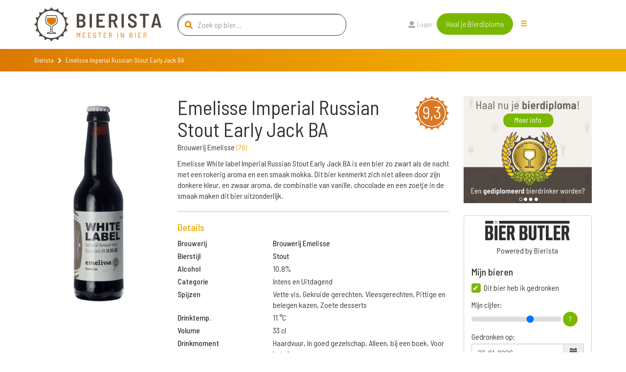

--- FILE ---
content_type: text/html; charset=utf-8
request_url: https://www.bierista.nl/emelisse-imperial-russian-stout-early-jack-ba
body_size: 11249
content:
<!DOCTYPE html>
<html>
<head>
<meta charset='utf-8'>
<meta name="viewport" content="width=device-width, initial-scale=1.0">
<title>Emelisse Imperial Russian Stout Early Jack BA</title>
<meta name="author" content="Bierista">
<meta name="dcterms.rights" content="Copyright 2019 Bierista">
<!-- Google tag (gtag.js) -->
<script async src="https://www.googletagmanager.com/gtag/js?id=G-060YGDRQ2W"></script>
<script>
  window.dataLayer = window.dataLayer || [];
  function gtag(){dataLayer.push(arguments);}
  gtag('js', new Date());
  gtag('config', 'G-060YGDRQ2W');
</script>


<meta name="robots" content="index, follow" />

<meta name="description" content="Emelisse Imperial Russian Stout Early Jack BA is een Stout, gebrouwen door Brouwerij Emelisse uit de categorie Intens en Uitdagend.  ✅ Juiste keuze.">
<link rel="canonical" href="https://www.bierista.nl/emelisse-imperial-russian-stout-early-jack-ba">
<!-- iOS icons -->
<link rel="apple-touch-icon-precomposed" href="https://www.bierista.nl/icon_60x60.png">
<link rel="apple-touch-icon-precomposed" sizes="76x76" href="https://www.bierista.nl/icon_76x76.png">
<link rel="apple-touch-icon-precomposed" sizes="120x120" href="https://www.bierista.nl/icon_120x120.png">
<link rel="apple-touch-icon-precomposed" sizes="152x152" href="https://www.bierista.nl/icon_152x152.png">

<!-- Tile icon for Win8 (144x144 + tile color) -->
<meta name="msapplication-TileImage" content="https://www.bierista.nl/icon_144x144.png">
<meta name="msapplication-TileColor" content="#221d19">

<!-- Chrome Add to Homescreen -->
<meta name="mobile-web-app-capable" content="yes">
<link rel="shortcut icon" sizes="196x196" href="https://www.bierista.nl/icon_196x196.png">

<!-- favicon -->
<link rel="shortcut icon" href="https://www.bierista.nl/favicon.png" type="image/png"/>

<meta property="og:locale" content="nl_NL" />
<meta property="og:type" content="article" />
<meta property="og:title" content="Emelisse Imperial Russian Stout Early Jack BA" />
<meta property="og:description" content="Emelisse Imperial Russian Stout Early Jack BA is een Stout, gebrouwen door Brouwerij Emelisse uit de categorie Intens en Uitdagend.  ✅ Juiste keuze." />
<meta property="og:url" content="https://www.bierista.nl/emelisse-imperial-russian-stout-early-jack-ba" />
<meta property="og:site_name" content="Bierista" />








<link rel="stylesheet" media="all" href="/assets/application_2018-391e93ba8cebeaed3cde0a3c121e10b0ba12512c89f7899d5772d87dca426ce5.css" />
<script src="/assets/application_2018-1956ddceed2eda4079c5657829e7770ced98ba82b4e02e584c823db8d64031db.js"></script>
<meta name="csrf-param" content="authenticity_token" />
<meta name="csrf-token" content="9IMWCPbYjQcCR6vqfrx+j9PnET7vRwaGWy+RrsCFrKmaR6DIDLWA46nW4m40yOVUDbp7zErAAd9e/oylfEMxUA==" />
<script>
  !function(f,b,e,v,n,t,s)
  {if(f.fbq)return;n=f.fbq=function(){n.callMethod?
  n.callMethod.apply(n,arguments):n.queue.push(arguments)};
  if(!f._fbq)f._fbq=n;n.push=n;n.loaded=!0;n.version='2.0';
  n.queue=[];t=b.createElement(e);t.async=!0;
  t.src=v;s=b.getElementsByTagName(e)[0];
  s.parentNode.insertBefore(t,s)}(window, document,'script',
  'https://connect.facebook.net/en_US/fbevents.js');
  fbq('init', '1490750350963772');
  fbq('track', 'PageView');
</script>

<script type="application/ld+json">
{
  "@context": "http://schema.org/",
  "@type": "Product",
  "name": "Emelisse Imperial Russian Stout Early Jack BA",
  "description": "Emelisse White label Imperial Russian Stout Early Jack BA is een bier zo zwart als de nacht met een rokerig aroma en een smaak mokka. Dit bier kenmerkt zich niet alleen door zijn donkere kleur, en zwaar aroma, de combinatie van vanille, chocolade en een zoetje in de smaak maken dit bier uitzonderlijk. ",
  "aggregateRating": {
    "@type": "AggregateRating",
    "ratingValue": "9.3",
    "bestRating": "10",
    "ratingCount": "3"
  }
}
</script>
</head>

<body class="main-website">
  <noscript><img height="1" width="1" style="display:none" src="https://www.facebook.com/tr?id=1490750350963772&ev=PageView&noscript=1"/></noscript>

  <header>
  <nav class="navbar navbar-default navbar-fixed-top navbar-main-website">
    
    <div class="container">
      <div class="row">
        <!-- Brand and toggle get grouped for better mobile display -->
        <div class="navbar-header col-md-3">
          <button type="button" class="navbar-toggle collapsed" data-toggle="collapse" data-target="#navbar-collapse-1" aria-expanded="false">
            <span class="sr-only">Toggle navigation</span>
            <span class="icon-bar top-bar"></span>
            <span class="icon-bar middle-bar"></span>
            <span class="icon-bar bottom-bar"></span>
          </button>
          <a id="search_form_toggle_xs" class="search_form_toggle visible-sm visible-xs" href="javascript:void()"><i class="fas fa-search"></i></a>
          <a class="navbar-brand" title="Bierista" href="/"><img src="/assets/2018/Bierista-36774826f97849fd57a4c8f0366b2fd33ad7c2136d900a33e14387583495d075.svg" /></a>
        </div>

        <div class="collapse navbar-collapse" id="navbar-collapse-1">
          <ul class="nav navbar-nav main-navbar-ul">
            <li class="search hidden-sm hidden-xs">
              <a id="search_form_toggle" href="javascript:void()"><i class="fas fa-search"></i></a>
            </li>
            <li class="">
              <a class="" id="search_t2" href="javascript:void(0)">
                Zoek bier
                
</a>            </li>
            <li class="">
              <a class="" id="" href="/pages/wat-is-bierista">
                Bierista®
                
</a>            </li>
            <li class="">
              <a class="" id="" href="/bieristas">
                Hall of Fame
                
</a>            </li>
            <li class="">
              <a class="" id="" href="https://www.bierista.nl/shop">
                Shop
                
</a>            </li>
            <li class="">
              <a class="" id="" href="/cadeaubox">
                Bierista® cadeaubox
                
</a>            </li>
            <li class="">
              <a class="" id="" href="/bierlijsten">
                Top 10
                
</a>            </li>
            <li class="">
              <a class="" id="" href="/proefdebieren">
                Cursus &#39;Bier proeven kun je leren&#39;
                
</a>            </li>
            <li class="">
              <a class="" id="" href="/bier-en-spijs-cursus">
                Cursus Bier &amp; Spijs 
                
</a>            </li>
          </ul>
          <div id="search-form-container" class="col-md-4 search-form-container nav navbar-nav">
  <div class="col-md-12">
    <form novalidate="novalidate" class="simple_form beersearch" action="/topbar_search" accept-charset="UTF-8" method="post"><input name="utf8" type="hidden" value="&#x2713;" /><input type="hidden" name="authenticity_token" value="sFCli1y5ZQf5H1viuG8vvU1kKXhJ0MbcgTkBKyw5Q06enRbILgdXRhI9Xa5wPe1+x9W8eBL6ZkUVtSJz2QT3fg==" />
      <span class="search-icon"><i class="fas fa-search"></i></span>
      <input type="text" class="form-control search-input" name="search" id="beersearch_search" placeholder="Zoek op bier...">
      <button type="submit" class="btn btn-green hidden pull-right">Zoeken</button>
      <span class="close-icon hidden" id="close_search_form"><i class="fas fa-times"></i></span>
</form>  </div>
  <div class="results-container" id="header_search_results_container">
  </div>
</div><script>
$(document).ready(function() {
$('#beersearch_search').autocomplete({
  serviceUrl: '/search/beer_autocomplete',
  minChars: 2,
  triggerSelectOnValidInput: false,
  onSelect: function (suggestion) {
    if (suggestion.data.startsWith("brew_"))  {
      window.location.href = '/brouwerij/' + suggestion.data.replace(/^brew_/, '');
    } else if (suggestion.data.startsWith("peop_")) {
      window.location.href = '/profiles/' + suggestion.data.replace(/^peop_/, '');
    } else {
      window.location.href = '/' + suggestion.data;
    }
  }
});
});
</script>


          <ul class="nav navbar-nav col-md-4 navbar-right">
              <li><a href="/users/sign_in"><i class="fas fa-user"></i> Login</a>
              </li>
            <li class="nav-register">
              <a class="btn btn-green" href="/bieropleiding">Haal je Bierdiploma</a>
            </li>
            <li class="hidden-xs hidden-sm">
              <div class="drop-menu">
                <div class="dropbtn"><span class="glyphicon glyphicon-menu-hamburger"></div>
                <div class="dropdown-content__wrapper">
                  <div class="dropdown-content">
                      <a id="search_t2" class="visible-xs" href="javascript:void(0)">
                        Zoek bier
</a>                      <a id="" class="" href="/pages/wat-is-bierista">
                        Bierista®
</a>                      <a id="" class="" href="/bieristas">
                        Hall of Fame
</a>                      <a id="" class="" href="https://www.bierista.nl/shop">
                        Shop
</a>                      <a id="" class="" href="/cadeaubox">
                        Bierista® cadeaubox
</a>                      <a id="" class="" href="/bierlijsten">
                        Top 10
</a>                      <a id="" class="" href="/proefdebieren">
                        Cursus &#39;Bier proeven kun je leren&#39;
</a>                      <a id="" class="" href="/bier-en-spijs-cursus">
                        Cursus Bier &amp; Spijs 
</a>                  </div>
                </div>
                </div>
            </li>
          </ul>
        </div>

      </div>
    </div>
  </nav>
</header>


    <div class="breadcrumb-wrapper extra_padding_for_nav">
  <div class="container">
    <div class="row">
      <div class="col-xs-12">
        <ol class="breadcrumb">
          <li><a href="/">Bierista</a></li>
          <i class="fa fa-chevron-right"></i>
          <li class="active">Emelisse Imperial Russian Stout Early Jack BA</li>
        </ol>
      </div>
    </div>
  </div>
</div>

  









<section id="bier-overview">
  <div class="container">
    <div class="row">
      <div class="col-md-3 col-sm-6">
        <div class="short-beer-info-image">
             <img class="h100" src="https://res.cloudinary.com/bierista/image/upload/c_fit,h_400/v1559288223/emelisse-imperial-russian-stout-early-jack-ba" />
        </div>
      </div>

      <div class="col-md-6 col-sm-6 beerinfo_col">
          <span class="rating-button pull-right">9,3</span>
        <h1>Emelisse Imperial Russian Stout Early Jack BA</h1>
          <p>Brouwerij Emelisse <span class="light-orange">(<a href="/brouwerij/brouwerij-emelisse">79</a>)</span></p>
        <div class="text-content">
          <div class="addReadMore showlesscontent" data-count="500">
            Emelisse White label Imperial Russian Stout Early Jack BA is een bier zo zwart als de nacht met een rokerig aroma en een smaak mokka. Dit bier kenmerkt zich niet alleen door zijn donkere kleur, en zwaar aroma, de combinatie van vanille, chocolade en een zoetje in de smaak maken dit bier uitzonderlijk. 
          </div>
        </div>

        <div class="line-seperator__gray"></div>

        <div class="long-beer-info">
          <h4 class="light-orange">Details</h4>
            <div class="row long-beer-info__single">
              <div class="col-xs-4"><b>Brouwerij</b></div><div class="col-xs-8"><a href="/brouwerij/brouwerij-emelisse">Brouwerij Emelisse</a></div>
            </div>
            <div class="row long-beer-info__single">
              <div class="col-xs-4"><b>Bierstijl</b></div><div class="col-xs-8"><a href="/stijl/stout">Stout</a></div>
            </div>
          <div class="row long-beer-info__single">
            <div class="col-xs-4"><b>Alcohol</b></div><div class="col-xs-8">10.8%</div>
          </div>
            <div class="row long-beer-info__single">
              <div class="col-xs-4"><b>Categorie</b></div><div class="col-xs-8">Intens en Uitdagend</div>
            </div>
            <div class="row long-beer-info__single">
              <div class="col-xs-4"><b>Spijzen</b></div><div class="col-xs-8">Vette vis, Gekruide gerechten, Vleesgerechten, Pittige en belegen kazen, Zoete desserts</div>
            </div>
            <div class="row long-beer-info__single">
              <div class="col-xs-4"><b>Drinktemp.</b></div><div class="col-xs-8">11 &deg;C</div>
            </div>
            <div class="row long-beer-info__single">
              <div class="col-xs-4"><b>Volume</b></div><div class="col-xs-8">33 cl</div>
            </div>
            <div class="row long-beer-info__single">
              <div class="col-xs-4"><b>Drinkmoment</b></div><div class="col-xs-8">Haardvuur, In goed gezelschap, Alleen, bij een boek, Voor het slapen gaan</div>
            </div>
            <div class="row long-beer-info__single">
              <div class="col-xs-4"><b>Gisting</b></div><div class="col-xs-8">Bovengistend</div>
            </div>

        </div>

      </div>
      <div class="col-md-3 col-sm-12">
          <div class="row sidebar_row">
  <div class="col-md-12 text-center">
      <a target="_blank" rel="nofollow noopener noreferrer" onclick="ga(&#39;send&#39;, &#39;event&#39;, &#39;banner&#39;, &#39;click&#39;, &#39;bierpagina-banner&#39;, &#39;7&#39;); " href="https://www.bierista.nl/bieropleiding">
           <img class="beerbanner_image" style="max-width: 300px;" src="https://res.cloudinary.com/bierista/image/upload/c_fit,h_250,w_300/v1521729713/zabhu7w6sryg5wnintkb" />
</a>  </div>
</div>

          <div class="beerlog" id="user_main_beerlog">
            <div class="row bierbutlerlogo">
              <div class="col-xs-12">
                <div>
                <img width="175" src="/assets/2020/bierbutler_logo-ef073a1adf3cb5a91d09e16a91d97e86dbdbffe1e78bd18467382f3dc13187f8.png" />
                </div>
                Powered by Bierista
              </div>
            </div>
            <div class="row">
  <div class="col-md-12">
    <h4>Mijn bieren</h4>
  </div>
</div>
<div class="row main_beerlog_row">
  <div class="col-md-12" id="beerlogform">
<form class="simple_form form-vertical beerlog" id="new_beerlog" novalidate="novalidate" action="" accept-charset="UTF-8" data-remote="true" method="post"><input name="utf8" type="hidden" value="&#x2713;" />
  
  <div class="form-group hidden beerlog_beer_id"><input class="form-control hidden" type="hidden" name="beerlog[beer_id]" id="beerlog_beer_id" /></div>
  <div class="row">
    <div class="col-md-12">
      <input value="0" type="hidden" name="beerlog_form[is_beerlog]" />
      <input class="boolean optional" type="checkbox" value="1" name="beerlog_form[is_beerlog]" id="beerlog_form_is_beerlog" checked  onclick="set_not_on_wishlist()"/>
      <label class="boolean optional" for="beerlog_form_is_beerlog">Dit bier heb ik gedronken</label>
      <div class="radio-textarea">
        <div class="row pt10">
          <div class="col-md-12">
            <label>Mijn cijfer:</label>
            <div class="range-slider">
              <input id="beerlog-score" name="beerlog[score]" class="range-slider__range" type="range" step="0.1" value="7" min="1" max="10" value="0" min="0" max="10">
              <span class="range-slider__value"></span>
              <label id="beerlog-score-error" class="error" generated="true" for="tasting-score"></label>
            </div>
          </div>
        </div>
        <div class="row">
          <div class="col-md-12">
            <label>Gedronken op:</label>
            <div class="form-group date required drank_at">
              <div class="input-group string required date" id="beerlog_date_picker">
                <input type="text" value="27-01-2026" name="beerlog[drank_at]" id="drank_at" data-date-format="DD-MM-YYYY" class="optional form-control">
                <span class="input-group-addon"><span class="glyphicon glyphicon-calendar"></span></span>
              </div>
            </div>
          </div>
        </div>
      </div>
    </div>

  </div>
  <div class="row">
    <div class="col-md-12">
      <input value="0" type="hidden" name="beerlog_form[is_wishlist]" id="input_beerlog_form_is_wishlist" />
      <input class="boolean optional" type="checkbox" value="1" name="beerlog_form[is_wishlist]" id="beerlog_form_is_wishlist" onclick="set_on_wishlist()"/>
      <label class="boolean optional" for="beerlog_form_is_wishlist">Zet op mijn wishlist</label>
    </div>
  </div>

</form></div>
<script>
function set_on_wishlist(){
  if ($('#beerlog_form_is_wishlist').is(":checked")) {
    $( "#beerlog_form_is_beerlog" ).prop( "checked", false );
  } else {
    $( "#beerlog_form_is_beerlog" ).prop( "checked", true );
  }
}

function set_not_on_wishlist(){
  if ($('#beerlog_form_is_beerlog').is(":checked")) {
    $( "#beerlog_form_is_wishlist" ).prop( "checked", false );
  } else {
    $( "#beerlog_form_is_wishlist" ).prop( "checked", true );
  }
}

var rangeSlider = function(){
  var slider = $('.range-slider'),
      range = $('.range-slider__range'),
      value = $('.range-slider__value');

  slider.each(function(){
    value.each(function(){
      var value = $(this).prev().attr('value');
      $(this).html(value);
    });
    range.on('input', function(){
      $(this).next(value).html(this.value);
    });
  });
};

rangeSlider();

</script>

</div>

            <div class="row text-center pt10">
              <div class="col-xs-12">
                <a class="store_link" href="https://itunes.apple.com/nl/app/bier-butler/id1376597912?mt=8">
                  <img src="/assets/2020/app_store_btn-ecfe7015e283dfc1de6f07f65d56ab4b9d8e9847b2f802300869ad5926eb2277.png" />
</a>                <a class="store_link" href="https://play.google.com/store/apps/details?id=nl.socialbrothers.bierbutlerapp.bierbutler">
                  <img src="/assets/2020/play_store_btn-a299250db665483d640c762d0f83a29a0ce3effd777b1459b27463184b1981a9.png" />
</a>              </div>
            </div>
            <div class="row bierbutlerlogo">
              <div class="col-xs-12">
                Altijd jouw favoriete bieren op zak met de Bier Butler App. Download nu!
              </div>
            </div>
          </div>
      </div>
    </div>
  </div>
</section>

<div class="container">
  <div class="line-seperator__orange"></div>
</div>


  <div class="bierista-beer-ratings">
  <div class="container">
    <div class="row">
      <section class="col-sm-12 ratings_section">
        <div class="col-sm-3 col-sm-offset-1 bierista-beer-ratings__scoring hidden-xs">
            <div class="rating-total text-center">
              <span class="rating-button">9,3</span>
            </div>
            <div>
              <div class="bierista-beer-ratings__bierista-score">
                <div class="score-head">
                  <span class="score-head__score">9,4</span>
                </div>
                <p class="score-summary">Smaak</p>
              </div>
              <div class="bierista-beer-ratings__bierista-score">
                <div class="score-head">
                  <span class="score-head__score">9,1</span>
                </div>
                <p class="score-summary">Zicht</p>
              </div>
              <div class="bierista-beer-ratings__bierista-score">
                <div class="score-head">
                  <span class="score-head__score">9,2</span>
                </div>
                <p class="score-summary">Neus</p>
              </div>
            </div>
        </div>
        <div class="col-sm-7 col-sm-offset-1 bierista-beer-ratings__verdict">
            <span class="rating-button pull-right visible-xs">9,3</span>
          <h2 class="header">Het oordeel van de <span>Bierista's</span></h2>
          <p>Emelisse Imperial Russian Stout Early Jack BA is beoordeeld met een gemiddelde van 9,3 door onze <a href="/bieristas">Bierista&#39;s</a></p>
            <div class="row visible-xs">
              <div class="col-xs-12 bierista-beer-ratings__bierista-score">
                <div class="score-head">
                  <span class="score-head__score">9,4</span>
                </div>
                <p class="score-summary">Smaak</p>
              </div>
              <div class="col-xs-12 bierista-beer-ratings__bierista-score">
                <div class="score-head">
                  <span class="score-head__score">9,1</span>
                </div>
                <p class="score-summary">Zicht</p>
              </div>
              <div class="col-xs-12 bierista-beer-ratings__bierista-score">
                <div class="score-head">
                  <span class="score-head__score">9,2</span>
                </div>
                <p class="score-summary">Neus</p>
              </div>
            </div>
          <div class="row circle-ratings-container">
            <div class="col-sm-6">

                <div class="verdict-row">
    <span class="verdict-row__category">Aroma</span>
    <ul class="verdict-row__rating">
      <li class="rating-circle full"></li><li class="rating-circle full"></li><li class="rating-circle full"></li><li class="rating-circle full"></li><li class="rating-circle"></li>
    </ul>
  </div>

                <div class="verdict-row">
    <span class="verdict-row__category">Zoet</span>
    <ul class="verdict-row__rating">
      <li class="rating-circle full"></li><li class="rating-circle full"></li><li class="rating-circle"></li><li class="rating-circle"></li><li class="rating-circle"></li>
    </ul>
  </div>

                <div class="verdict-row">
    <span class="verdict-row__category">Zuur</span>
    <ul class="verdict-row__rating">
      <li class="rating-circle full"></li><li class="rating-circle full"></li><li class="rating-circle"></li><li class="rating-circle"></li><li class="rating-circle"></li>
    </ul>
  </div>

                <div class="verdict-row">
    <span class="verdict-row__category">Bitter</span>
    <ul class="verdict-row__rating">
      <li class="rating-circle full"></li><li class="rating-circle full"></li><li class="rating-circle"></li><li class="rating-circle"></li><li class="rating-circle"></li>
    </ul>
  </div>

                <div class="verdict-row">
    <span class="verdict-row__category">Fruitig</span>
    <ul class="verdict-row__rating">
      <li class="rating-circle full"></li><li class="rating-circle full"></li><li class="rating-circle"></li><li class="rating-circle"></li><li class="rating-circle"></li>
    </ul>
  </div>

                <div class="verdict-row">
    <span class="verdict-row__category">Moutig</span>
    <ul class="verdict-row__rating">
      <li class="rating-circle full"></li><li class="rating-circle full"></li><li class="rating-circle"></li><li class="rating-circle"></li><li class="rating-circle"></li>
    </ul>
  </div>


            </div>
            <div class="col-sm-6">

                <div class="verdict-row">
    <span class="verdict-row__category">Kruidig</span>
    <ul class="verdict-row__rating">
      <li class="rating-circle full"></li><li class="rating-circle full"></li><li class="rating-circle"></li><li class="rating-circle"></li><li class="rating-circle"></li>
    </ul>
  </div>

                <div class="verdict-row">
    <span class="verdict-row__category">Body</span>
    <ul class="verdict-row__rating">
      <li class="rating-circle full"></li><li class="rating-circle full"></li><li class="rating-circle full"></li><li class="rating-circle full"></li><li class="rating-circle"></li>
    </ul>
  </div>

                <div class="verdict-row">
    <span class="verdict-row__category">Koolzuur</span>
    <ul class="verdict-row__rating">
      <li class="rating-circle full"></li><li class="rating-circle"></li><li class="rating-circle"></li><li class="rating-circle"></li><li class="rating-circle"></li>
    </ul>
  </div>

                <div class="verdict-row">
    <span class="verdict-row__category">Alcohol</span>
    <ul class="verdict-row__rating">
      <li class="rating-circle full"></li><li class="rating-circle full"></li><li class="rating-circle full"></li><li class="rating-circle"></li><li class="rating-circle"></li>
    </ul>
  </div>


                <div class="verdict-row">
    <span class="verdict-row__category">Intensit.</span>
    <ul class="verdict-row__rating">
      <li class="rating-circle full"></li><li class="rating-circle full"></li><li class="rating-circle full"></li><li class="rating-circle full"></li><li class="rating-circle"></li>
    </ul>
  </div>

                <div class="verdict-row">
    <span class="verdict-row__category">Nasmaak</span>
    <ul class="verdict-row__rating">
      <li class="rating-circle full"></li><li class="rating-circle full"></li><li class="rating-circle full"></li><li class="rating-circle full"></li><li class="rating-circle"></li>
    </ul>
  </div>

            </div>
          </div>
              <p>Ben je Bierista? <a href="/users/sign_in">Login</a> en schrijf een review en ontvang +10 <img class="beericon" src="/assets/2018/Biercoin-da14f38a06474cfd7de1c69cea87f6c1210a59260ed63a96bceb61a8ecd6df4d.svg" /></p>
            <div id="add_review_button" class="collapse in">
              <a class="btn btn-green" onclick="return false;" data-toggle="collapse" data-target="#review_info, #add_review_button" href="/bieropleiding">Review toevoegen</a>
            </div>
            <div class="collapse" id="review_info">
              <p>
                Reviews worden alleen geschreven door onze Bierista’s. 
                Jij kunt nu ook Bierista worden door de Bierista Bieropleiding te doen. 
                Zo weten wij zeker dat je de juiste bierkennis in huis hebt om kwalitatief hoogwaardige beoordelingen te schrijven.<br>
              </p>
              <a class="btn btn-green" href="/bieropleiding"> Bestel Bieropleiding</a>
            </div>
        </div>
      </section>
    </div>
  </div>
</div>


<div class="container">
  <div class="line-seperator__orange"></div>
</div>

  <div id="reviewsholder">
    <div class="bieristas-rating-row" id="rev_13823">
  <div class="container">
    <div class="row">
      <section class="review-section col-sm-12">

        <div class="col-sm-5">
          <div class="bierista-rating-and-comments">
            <div class="bierista-rating-and-comments__comment-box">
              <span class="rating-button">9,3</span>
              <div class="row">
                <div class="col-sm-12">
                  <p>"Heerlijk bier, subtiele en complexe smaken die een genot zijn om te ervaren."</p>
                </div>
              </div>
            </div>
                <div class="bierista-rating-and-comments__profile with-trophy">
                    <span class="profile-button">
                      <a href="/profiles/iwan.snel">
                        <img src="https://res.cloudinary.com/bierista/image/upload/c_fill,g_face,h_100,r_max,w_100/v1604776670/iwan.snel" />
</a>                    </span>
                    <div class="trophy-text-container">
                      <h4><a href="/profiles/iwan.snel">Iwan Snel</a></h4>
                        <p class="trophy-paragraph"><span class="trophy-image"><img src="/assets/2018/Biercoin-da14f38a06474cfd7de1c69cea87f6c1210a59260ed63a96bceb61a8ecd6df4d.svg" /></span> 4.555</p>
                    </div>
                </div>
          </div>
        </div>

        <div class="col-sm-7">
          <div class="taste-profile">
            <div class="taste-profile__header">
              <h5>Review
              </h5>
            </div>

            <div class="row">
              <div class="col-sm-4">

                  <div class="verdict-row">
    <span class="verdict-row__category">Aroma</span>
    <ul class="verdict-row__rating">
      <li class="rating-circle full"></li><li class="rating-circle full"></li><li class="rating-circle full"></li><li class="rating-circle full"></li><li class="rating-circle"></li>
    </ul>
  </div>

                  <div class="verdict-row">
    <span class="verdict-row__category">Zoet</span>
    <ul class="verdict-row__rating">
      <li class="rating-circle full"></li><li class="rating-circle full"></li><li class="rating-circle full"></li><li class="rating-circle full"></li><li class="rating-circle"></li>
    </ul>
  </div>

                  <div class="verdict-row">
    <span class="verdict-row__category">Zuur</span>
    <ul class="verdict-row__rating">
      <li class="rating-circle full"></li><li class="rating-circle full"></li><li class="rating-circle"></li><li class="rating-circle"></li><li class="rating-circle"></li>
    </ul>
  </div>

                  <div class="verdict-row">
    <span class="verdict-row__category">Bitter</span>
    <ul class="verdict-row__rating">
      <li class="rating-circle full"></li><li class="rating-circle full"></li><li class="rating-circle full"></li><li class="rating-circle"></li><li class="rating-circle"></li>
    </ul>
  </div>

                  <div class="verdict-row">
    <span class="verdict-row__category">Fruitig</span>
    <ul class="verdict-row__rating">
      <li class="rating-circle full"></li><li class="rating-circle"></li><li class="rating-circle"></li><li class="rating-circle"></li><li class="rating-circle"></li>
    </ul>
  </div>

                  <div class="verdict-row">
    <span class="verdict-row__category">Moutig</span>
    <ul class="verdict-row__rating">
      <li class="rating-circle full"></li><li class="rating-circle full"></li><li class="rating-circle full"></li><li class="rating-circle"></li><li class="rating-circle"></li>
    </ul>
  </div>

                  <div class="verdict-row">
    <span class="verdict-row__category">Kruidig</span>
    <ul class="verdict-row__rating">
      <li class="rating-circle full"></li><li class="rating-circle full"></li><li class="rating-circle"></li><li class="rating-circle"></li><li class="rating-circle"></li>
    </ul>
  </div>

                  <div class="verdict-row">
    <span class="verdict-row__category">Body</span>
    <ul class="verdict-row__rating">
      <li class="rating-circle full"></li><li class="rating-circle full"></li><li class="rating-circle full"></li><li class="rating-circle full"></li><li class="rating-circle"></li>
    </ul>
  </div>

                  <div class="verdict-row">
    <span class="verdict-row__category">Koolzuur</span>
    <ul class="verdict-row__rating">
      <li class="rating-circle full"></li><li class="rating-circle"></li><li class="rating-circle"></li><li class="rating-circle"></li><li class="rating-circle"></li>
    </ul>
  </div>

                  <div class="verdict-row">
    <span class="verdict-row__category">Alcohol</span>
    <ul class="verdict-row__rating">
      <li class="rating-circle full"></li><li class="rating-circle full"></li><li class="rating-circle full"></li><li class="rating-circle"></li><li class="rating-circle"></li>
    </ul>
  </div>

                  <div class="verdict-row">
    <span class="verdict-row__category">Intensit.</span>
    <ul class="verdict-row__rating">
      <li class="rating-circle full"></li><li class="rating-circle full"></li><li class="rating-circle full"></li><li class="rating-circle full"></li><li class="rating-circle"></li>
    </ul>
  </div>

                  <div class="verdict-row">
    <span class="verdict-row__category">Nasmaak</span>
    <ul class="verdict-row__rating">
      <li class="rating-circle full"></li><li class="rating-circle full"></li><li class="rating-circle full"></li><li class="rating-circle full"></li><li class="rating-circle"></li>
    </ul>
  </div>


              </div>

              <div class="col-sm-offset-1 col-sm-7 taste-profile__description">
                  <p class="taste-profile__description-text">
                      <span class="rating-button">8,7</span>
                    <span class="light-orange">Zicht</span> De kleur is heel donker en er is niet doorheen te kijken. Schuimkraag is redelijk met kleine bellen.
                  </p>
                  <p class="taste-profile__description-text">
                      <span class="rating-button">9,5</span>
                    <span class="light-orange">Neus</span> In de reuk zijn duidelijke whisky tonen met een ligt rokerig karakter en mout.
                  </p>
                  <p class="taste-profile__description-text">
                      <span class="rating-button">9,4</span>
                    <span class="light-orange">Smaak</span> Smaak begint licht zuur en heeft duidelijke koffie tonen en gaat dan over naar chocolade. Smaken zijn subtiel met een licht moutig karakter en een subtiele bitter.

                  </p>
                  <p class="taste-profile__description-text">
                    <span class="light-orange">Spijssuggestie</span> Niet te overheersende gerechten. Een stoofpotje of een niet te kruidig vleesgerecht.
                  </p>
              </div>

            </div>
          </div>
        </div>

      </section>
    </div>
  </div>
</div>
<div class="bieristas-rating-row" id="rev_6888">
  <div class="container">
    <div class="row">
      <section class="review-section col-sm-12">

        <div class="col-sm-5">
          <div class="bierista-rating-and-comments">
            <div class="bierista-rating-and-comments__comment-box">
              <span class="rating-button">9,5</span>
              <div class="row">
                <div class="col-sm-12">
                  <p>"Weer een topper uit de White Label serie. Zeer complex van smaak."</p>
                </div>
              </div>
            </div>
                <div class="bierista-rating-and-comments__profile with-trophy">
                    <span class="profile-button">
                      <a href="/profiles/john.kuster">
                        <img src="https://res.cloudinary.com/bierista/image/upload/c_fill,g_face,h_100,r_max,w_100/v1548529663/john.kuster" />
</a>                    </span>
                    <div class="trophy-text-container">
                      <h4><a href="/profiles/john.kuster">John Kuster</a></h4>
                        <p class="trophy-paragraph"><span class="trophy-image"><img src="/assets/2018/Biercoin-da14f38a06474cfd7de1c69cea87f6c1210a59260ed63a96bceb61a8ecd6df4d.svg" /></span> 10.280</p>
                    </div>
                </div>
          </div>
        </div>

        <div class="col-sm-7">
          <div class="taste-profile">
            <div class="taste-profile__header">
              <h5>Review
              </h5>
            </div>

            <div class="row">
              <div class="col-sm-4">

                  <div class="verdict-row">
    <span class="verdict-row__category">Aroma</span>
    <ul class="verdict-row__rating">
      <li class="rating-circle full"></li><li class="rating-circle full"></li><li class="rating-circle full"></li><li class="rating-circle full"></li><li class="rating-circle"></li>
    </ul>
  </div>

                  <div class="verdict-row">
    <span class="verdict-row__category">Zoet</span>
    <ul class="verdict-row__rating">
      <li class="rating-circle full"></li><li class="rating-circle full"></li><li class="rating-circle"></li><li class="rating-circle"></li><li class="rating-circle"></li>
    </ul>
  </div>

                  <div class="verdict-row">
    <span class="verdict-row__category">Zuur</span>
    <ul class="verdict-row__rating">
      <li class="rating-circle full"></li><li class="rating-circle"></li><li class="rating-circle"></li><li class="rating-circle"></li><li class="rating-circle"></li>
    </ul>
  </div>

                  <div class="verdict-row">
    <span class="verdict-row__category">Bitter</span>
    <ul class="verdict-row__rating">
      <li class="rating-circle full"></li><li class="rating-circle"></li><li class="rating-circle"></li><li class="rating-circle"></li><li class="rating-circle"></li>
    </ul>
  </div>

                  <div class="verdict-row">
    <span class="verdict-row__category">Fruitig</span>
    <ul class="verdict-row__rating">
      <li class="rating-circle full"></li><li class="rating-circle full"></li><li class="rating-circle"></li><li class="rating-circle"></li><li class="rating-circle"></li>
    </ul>
  </div>

                  <div class="verdict-row">
    <span class="verdict-row__category">Moutig</span>
    <ul class="verdict-row__rating">
      <li class="rating-circle full"></li><li class="rating-circle full"></li><li class="rating-circle"></li><li class="rating-circle"></li><li class="rating-circle"></li>
    </ul>
  </div>

                  <div class="verdict-row">
    <span class="verdict-row__category">Kruidig</span>
    <ul class="verdict-row__rating">
      <li class="rating-circle full"></li><li class="rating-circle full"></li><li class="rating-circle"></li><li class="rating-circle"></li><li class="rating-circle"></li>
    </ul>
  </div>

                  <div class="verdict-row">
    <span class="verdict-row__category">Body</span>
    <ul class="verdict-row__rating">
      <li class="rating-circle full"></li><li class="rating-circle full"></li><li class="rating-circle full"></li><li class="rating-circle full"></li><li class="rating-circle"></li>
    </ul>
  </div>

                  <div class="verdict-row">
    <span class="verdict-row__category">Koolzuur</span>
    <ul class="verdict-row__rating">
      <li class="rating-circle full"></li><li class="rating-circle"></li><li class="rating-circle"></li><li class="rating-circle"></li><li class="rating-circle"></li>
    </ul>
  </div>

                  <div class="verdict-row">
    <span class="verdict-row__category">Alcohol</span>
    <ul class="verdict-row__rating">
      <li class="rating-circle full"></li><li class="rating-circle full"></li><li class="rating-circle full"></li><li class="rating-circle full"></li><li class="rating-circle"></li>
    </ul>
  </div>

                
                

              </div>

              <div class="col-sm-offset-1 col-sm-7 taste-profile__description">
                  <p class="taste-profile__description-text">
                      <span class="rating-button">9,4</span>
                    <span class="light-orange">Zicht</span> Zwart, schuimkraag is lichtbruin en stabiel.
                  </p>
                  <p class="taste-profile__description-text">
                      <span class="rating-button">9,0</span>
                    <span class="light-orange">Neus</span> De barrel, iets zoet maar de alcohol op de voorgrond.
                  </p>
                  <p class="taste-profile__description-text">
                      <span class="rating-button">9,5</span>
                    <span class="light-orange">Smaak</span> Wat koffie, de houttonen en alcohol. In de afdronk weer de koffie, alcohol en kruidig. De smaak is complex en veranderd streets.
                  </p>
                  <p class="taste-profile__description-text">
                    <span class="light-orange">Spijssuggestie</span> Het liefst  solo of een zoet dessert.
                  </p>
              </div>

            </div>
          </div>
        </div>

      </section>
    </div>
  </div>
</div>
<div class="bieristas-rating-row" id="rev_5677">
  <div class="container">
    <div class="row">
      <section class="review-section col-sm-12">

        <div class="col-sm-5">
          <div class="bierista-rating-and-comments">
            <div class="bierista-rating-and-comments__comment-box">
              <span class="rating-button">9,2</span>
              <div class="row">
                <div class="col-sm-12">
                  <p>"Uit de elite serie van Emelisse: White Label (Barrel Aged Beer 2018)."</p>
                </div>
              </div>
            </div>
                <div class="bierista-rating-and-comments__profile with-trophy">
                    <div class="trophy-text-container">
                      <h4>Ton van der Koppel</h4>
                        <p class="trophy-paragraph"><span class="trophy-image"><img src="/assets/2018/Biercoin-da14f38a06474cfd7de1c69cea87f6c1210a59260ed63a96bceb61a8ecd6df4d.svg" /></span> 19.960</p>
                    </div>
                </div>
          </div>
        </div>

        <div class="col-sm-7">
          <div class="taste-profile">
            <div class="taste-profile__header">
              <h5>Review
              </h5>
            </div>

            <div class="row">
              <div class="col-sm-4">

                  <div class="verdict-row">
    <span class="verdict-row__category">Aroma</span>
    <ul class="verdict-row__rating">
      <li class="rating-circle full"></li><li class="rating-circle full"></li><li class="rating-circle full"></li><li class="rating-circle"></li><li class="rating-circle"></li>
    </ul>
  </div>

                  <div class="verdict-row">
    <span class="verdict-row__category">Zoet</span>
    <ul class="verdict-row__rating">
      <li class="rating-circle full"></li><li class="rating-circle"></li><li class="rating-circle"></li><li class="rating-circle"></li><li class="rating-circle"></li>
    </ul>
  </div>

                
                  <div class="verdict-row">
    <span class="verdict-row__category">Bitter</span>
    <ul class="verdict-row__rating">
      <li class="rating-circle full"></li><li class="rating-circle full"></li><li class="rating-circle"></li><li class="rating-circle"></li><li class="rating-circle"></li>
    </ul>
  </div>

                
                  <div class="verdict-row">
    <span class="verdict-row__category">Moutig</span>
    <ul class="verdict-row__rating">
      <li class="rating-circle full"></li><li class="rating-circle"></li><li class="rating-circle"></li><li class="rating-circle"></li><li class="rating-circle"></li>
    </ul>
  </div>

                
                  <div class="verdict-row">
    <span class="verdict-row__category">Body</span>
    <ul class="verdict-row__rating">
      <li class="rating-circle full"></li><li class="rating-circle full"></li><li class="rating-circle full"></li><li class="rating-circle full"></li><li class="rating-circle"></li>
    </ul>
  </div>

                
                  <div class="verdict-row">
    <span class="verdict-row__category">Alcohol</span>
    <ul class="verdict-row__rating">
      <li class="rating-circle full"></li><li class="rating-circle full"></li><li class="rating-circle full"></li><li class="rating-circle"></li><li class="rating-circle"></li>
    </ul>
  </div>

                
                

              </div>

              <div class="col-sm-offset-1 col-sm-7 taste-profile__description">
                  <p class="taste-profile__description-text">
                      <span class="rating-button">9,2</span>
                    <span class="light-orange">Zicht</span> Zwart en ondoorzichtig. Het schuim is ruim, fijn, stabiel en lichtbruin.
                  </p>
                  <p class="taste-profile__description-text">
                      <span class="rating-button">9,2</span>
                    <span class="light-orange">Neus</span> Prettige volle, houtrijping getinte geur met alcohol.
                  </p>
                  <p class="taste-profile__description-text">
                      <span class="rating-button">9,2</span>
                    <span class="light-orange">Smaak</span> Rijke romige smaak met houtrijping, vanille en sterke koffie. Stevige body met lichte scherpte van alcohol (10,8 %). Pittige en (hart)verwarmende "jongen". Staat sterk in zijn allround presentatie. Beetje zoet, beetje bitter. Alle smaken in een mooi gesloten circuit. In de afdronk hout en sterk bitter, beetje droog.
                  </p>
                  <p class="taste-profile__description-text">
                    <span class="light-orange">Spijssuggestie</span> Goede tot uitmuntende stouts bij voorkeur solo genieten. Kan met pittige kazen. In dit bier gemarineerd vlees.
                  </p>
              </div>

            </div>
          </div>
        </div>

      </section>
    </div>
  </div>
</div>

  </div>



<section id="filter-beerlist">
  <div class="container">
    <div class="row">
      <div class="col-md-12">
        <section id="single-blog-items">
          <div class="row">
            <div class="col-md-3 col-sm-6 article-filter-items article-tile">
  <div class="single-blog-item">
    <div class="single-blog-item__image on_articles_page text-center">
      <a href="/actueel/gigant-keert-terug-naar-nederland">
          <img height="240" class="image-round-corner img-responsive" src="https://res.cloudinary.com/bierista/image/upload/c_fill,h_240/v1768426141/article-articleimage-2096.png" />
          <div class="pubdate">14-01-26</div>
</a>    </div>
    <div class="single-blog-item__content on_articles_page">
      <div class="row">
        <div class="col-sm-12">
          <h4>Gigant keert terug naar Nederland</h4>
        </div>
      </div>
        <p>Één van de grootste biermerken ter wereld, keert terug naar Nederland. Per direct in verschillende horecagelegenheden en vanaf 16 maart ook bij supermarkten zoals Albert Heijn en Jumbo. Een comeback van een gigant in de Nederlandse bierschappen. </p>
      <a href="/actueel/gigant-keert-terug-naar-nederland">Verder lezen</a>
    </div>
  </div>
</div>

<div class="col-md-3 col-sm-6 article-filter-items article-tile">
  <div class="single-blog-item">
    <div class="single-blog-item__image on_articles_page text-center">
      <a href="/actueel/is-breda-de-bierhoofdstad">
          <img height="240" class="image-round-corner img-responsive" src="https://res.cloudinary.com/bierista/image/upload/c_fill,h_240/v1767960216/article-articleimage-2095.png" />
          <div class="pubdate">09-01-26</div>
</a>    </div>
    <div class="single-blog-item__content on_articles_page">
      <div class="row">
        <div class="col-sm-12">
          <h4>Is Breda de bierhoofdstad?</h4>
        </div>
      </div>
        <p>Onlangs stelden we de vraag: "Is Rotterdam de Bierhoofdstad van Nederland?" Het lokte een interessante discussie uit, maar het antwoord daarop kunnen we je niet geven. Vandaag nomineren we echter wel een andere kandidaat. Want wist je dat de Breda al eeuwenlang bekend staat als echte bierstad?</p>
      <a href="/actueel/is-breda-de-bierhoofdstad">Verder lezen</a>
    </div>
  </div>
</div>

<div class="col-md-3 col-sm-6 article-filter-items article-tile">
  <div class="single-blog-item">
    <div class="single-blog-item__image on_articles_page text-center">
      <a href="/actueel/dry-january-waar-komt-dat-vandaan">
          <img height="240" class="image-round-corner img-responsive" src="https://res.cloudinary.com/bierista/image/upload/c_fill,h_240/v1767457486/article-articleimage-2094.png" />
          <div class="pubdate">03-01-26</div>
</a>    </div>
    <div class="single-blog-item__content on_articles_page">
      <div class="row">
        <div class="col-sm-12">
          <h4>Dry January, waar komt dat vandaan?</h4>
        </div>
      </div>
        <p>In 2025 zagen we de opmars van alcoholvrij- en arm duidelijker zichtbaar worden. En in januari zal die trend ongetwijfeld doorzetten, want sinds de Tweede Wereldoorlog(!) zien we al dat mensen in de eerste maand van het jaar geen alcohol drinken. Toentertijd overigens om hele andere redenen dan nu... </p>
      <a href="/actueel/dry-january-waar-komt-dat-vandaan">Verder lezen</a>
    </div>
  </div>
</div>

<div class="col-md-3 col-sm-6 article-filter-items article-tile">
  <div class="single-blog-item">
    <div class="single-blog-item__image on_articles_page text-center">
      <a href="/actueel/is-rotterdam-de-bierhoofdstad">
          <img height="240" class="image-round-corner img-responsive" src="https://res.cloudinary.com/bierista/image/upload/c_fill,h_240/v1767011182/article-articleimage-2093.png" />
          <div class="pubdate">29-12-25</div>
</a>    </div>
    <div class="single-blog-item__content on_articles_page">
      <div class="row">
        <div class="col-sm-12">
          <h4>Is Rotterdam de Bierhoofdstad?</h4>
        </div>
      </div>
        <p>De vraag van vandaag luidt: "Is Rotterdam de Bierhoofdstad van Nederland?" De organisatie achter Rotterdam Beerfest, dat op zaterdag 7 februari terugkeert, denkt het antwoord te weten: absoluut. Het is echter niet ondenkbaar dat zij ietwat vooringenomen zijn, dus laten we het antwoord vooralsnog in het midden.
</p>
      <a href="/actueel/is-rotterdam-de-bierhoofdstad">Verder lezen</a>
    </div>
  </div>
</div>


          </div>
        </section>
      </div>
    </div>
  </div>
</section>



<script>
function initBeerPageReadMoreReviews() {
  $('a#more_reviews').click(function (e) {
    e.preventDefault();

    $.ajax({
      type: "GET",
      url: $(this).attr('data-url'),
      data: {
        offset: $(this).data('offset'),
        so: $(this).data('so')
      },
      dataType: "script"
    });
  });
}
$(document).ready(function() {
  initBeerPageReadMoreReviews();
  jQuery('#video-modal').on('hidden.bs.modal', function (e) {
    $('#video-modal iframe').attr('src', "");
    $('#video-modal iframe').attr('src', jQuery("#video-modal ").attr("src"));
  });
});
</script>




  

  <section id="cta" class="cta-bar">
    <div class="container">
      <div class="row">
        <div class="col-lg-offset-3 col-lg-6">
          <div class="row">
          <div class="col-xs-12 text-center">
  <a class="btn btn-green" role="button" href="https://www.bierista.nl/bieropleiding?utm_source=site&utm_medium=scroll-footer&utm_campaign=promo">
Haal het officiële Bierdiploma --> KLIK HIER <-- 
  </a>
</div>



          </div>
        </div>
      </div>
    </div>
  </section>

<script>
function showBetween($el, $top, $bottom) {
    function measure() {
        var top_height = $top.height();
        if (($(window).width() > 991) && (top_height < 20)) {
          top_height = 20;
        }
        var position = window.pageYOffset || document.documentElement.scrollTop || document.body.scrollTop || 0;
        var offset = $bottom[0].getBoundingClientRect();
        var addTop = position < top_height;
        var addBottom = offset.top < window.innerHeight && offset.bottom >= 0;

        $el.toggleClass('show-between--top', addTop);
        $el.toggleClass('show-between--bottom', addBottom);
    }

    $(window).on('scroll', measure);
    $(window).on('resize', measure);
    measure();
}

$(document).ready(function() {
$(function () {
  if ( $(window).width() < 992) {
    showBetween($('#cta'), $('header'), $('.footer__links-nix'));
  } else {
    if ($('.breadcrumb-wrapper')) {
      showBetween($('#cta'), $('.breadcrumb-wrapper'), $('.footer__links-nix'));
    } else {
      showBetween($('#cta'), $('header'), $('.footer__links-nix'));
    }
  }
});
});
</script>




  
<div class="fb-images-row">
</div>

<footer class="footer">
  <img class="footer__logo" title="Logo footer" src="/assets/2018/mainwebsite/logo-footer-cd68208eab57c6fb22ac721f329b9f75c9ae3373b3dde3be8987488ea8afab59.svg" />
  <div class="footer__social">
    <a href="https://www.facebook.com/Bierista.nl" alt="Bierista op Facebook" target="_blank" rel="nofollow noopener noreferrer" class="footer__social-icon"><img src="/assets/2018/Facebook-beb63caca4445e743df6bea71eb6edb3b9cad3abcd5edcdc7e6896938a401ab5.svg" /></a>
    <a href="https://twitter.com/Bierista" alt="Bierista op Twitter" target="_blank" rel="nofollow noopener noreferrer" class="footer__social-icon"><img src="/assets/2018/Twitter-b75d8de051bebcdc4ebfa7f4bc85a51fbd65aff623f2f55967c33115e3a8d5e2.svg" /></a>
    <a href="https://www.instagram.com/bierista.nl/" alt="Bierista.nl Instagram" target="_blank" rel="nofollow noopener noreferrer" class="footer__social-icon"><img src="/assets/2018/Instagram-00987c8ef0583318fbbb10bff243d27d0ce4e1dff60cdbcceeac350396b4b952.svg" /></a>
    <a href="https://www.linkedin.com/company/bierista/?originalSubdomain=nl" alt="Bierista.nl LinkedIn" target="_blank" rel="nofollow noopener noreferrer" class="footer__social-icon"><img src="/assets/2018/LinkedIn-ee68fad9d410e924d87f767059730b0db8ffd3bdd18d2a498e825f13c3eb63f6.svg" /></a>
    <a href="https://www.youtube.com/channel/UCZX6J0eFLCykToJXnpyKvbw" alt="Bierista.nl YouTube" target="_blank" rel="nofollow noopener noreferrer" class="footer__social-icon"><img src="/assets/2018/Youtube-87d2009de8ac83f9e6d38db456c7cd47bb42dfb29d36f9011df56f3f67e3f179.svg" /></a>
  </div>

  <div class="footer__bottom">
    <h4 class="footer__bottom-title text-center">De Bierista&reg; Bieropleiding is o.a. bekend van:</h4>
    <div class="container">
      <div class="row">
        <div class="col-sm-5 trustpilot text-center">
          <a target="_blank" rel="nofollow noopener noreferrer" href="https://nl.trustpilot.com/review/bierista.nl">
            <img class="trustpilot__logo" src="/assets/2018/footer/trustpilot-1061dd5b107bb5b0acf0448b6ae53142e6f2c22a4d3255f2bad75a033ab8c261.png" /><br>
            <img class="trustpilot__logo" src="/assets/2018/footer/trustpilot-d65549e2559db54bc96c4c5489035d6333ade495573f4bef5f9557592bbddad2.svg" />
</a>        </div>
        <div class="col-sm-7 footer__brands">
          <img class="footer__brands-img" src="/assets/2018/footer/a-d-68da172effee3182667c90773a9c6536b4d704c79d9cd006ed6884bdbd118ca9.png" />
          <img class="footer__brands-img" src="/assets/2018/footer/rtl-nieuws-849828b834cdebad59aa35bdccd3e34ccf3c532cc7c0fa3b466428ca6bee1891.png" />
          <img class="footer__brands-img" src="/assets/2018/footer/radio-538-e949dd97b14f3fab5a29da6119450d4c47b84ff90b998b07cd6d2e2a675f32b3.png" />
          <img class="footer__brands-img" src="/assets/2018/footer/misset_horeca-7a4f163e229db8e4fe9c7ed2e081e976cbd93055103417777a38e3a6ac0c76d4.jpg" />
          <img class="footer__brands-img" src="/assets/2018/footer/npo-0ee8200c270ddc4f25137c187b9670713a43ff41051980bdcdea468b8dad9df5.png" />
        </div>
      </div>
    </div>

    <div class="container">
      <hr />
      <div class="row footer__links">
        <div class="footer__links-block col-xs-12 col-sm-4 text-center">
            <a href="/pages/faq">Faq</a>
            <a href="/contact">Contact</a>
            <a href="/biersommelier">Biersommelier</a>
            <a href="/pages/werken-bij">Werken bij</a>
        </div>
        <div class="col-xs-4 col-xs-offset-4 col-sm-2 col-sm-offset-1">
          <img class="footer__links-nix" title="Nix 18" src="/assets/2018/mainwebsite/nix-18-a6b1dfbf6c5581a656b2e1d579f8c377439e9f05938957edf76a52ad40d214ec.svg" />
        </div>
        <div class="footer__links-block col-xs-12 col-sm-4 col-sm-offset-1 text-center">
            <a href="/privacy">Cookies</a>
            <a href="/terms">Voorwaarden</a>
            <a href="/privacy">Privacybeleid</a>
        </div>
      </div>
    </div>
  </div>
</footer>

  <!--Start Cookie Script--> <script type="text/javascript" charset="UTF-8" src="//eu.cookie-script.com/s/9dc6657531b35f4d24cc2480642d7e11.js"></script> <!--End Cookie Script-->

  <script type="text/javascript"> _linkedin_partner_id = "4758234"; window._linkedin_data_partner_ids = window._linkedin_data_partner_ids || []; window._linkedin_data_partner_ids.push(_linkedin_partner_id); </script>
<script type="text/javascript"> (function(l) { if (!l){window.lintrk = function(a,b){window.lintrk.q.push([a,b])}; window.lintrk.q=[]} var s = document.getElementsByTagName("script")[0]; var b = document.createElement("script"); b.type = "text/javascript";b.async = true; b.src = "https://snap.licdn.com/li.lms-analytics/insight.min.js"; s.parentNode.insertBefore(b, s);})(window.lintrk); </script>
<noscript><img height="1" width="1" style="display:none;" alt="" src="https://px.ads.linkedin.com/collect/?pid=4758234&fmt=gif" /></noscript>

</body>
</html>
